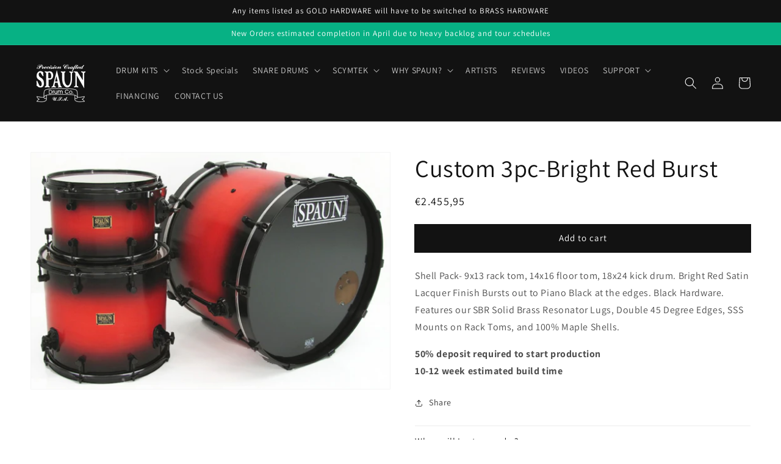

--- FILE ---
content_type: text/css
request_url: https://spaundrums.com/cdn/shop/t/1/assets/mandasa-style.css?v=2362110690649222541636547952
body_size: 1044
content:
.mw-100{max-width:100%!important}.mw-50{max-width:50%!important}.w-50{width:50%}.w-100{width:100%}.t-black{background:#000}.list-style-none{list-style:none}.title{font-size:28px;font-weight:700;text-decoration:underline}.center,.footer-top .img-item{text-align:center}div:empty{display:block!important}.sec-container1 .img-text-wrapper1 .text-block .heading{position:relative}@media screen and (max-width: 729px){.footer__content-bottom-wrapper{justify-content:center}.footer__localization{justify-content:flex-start!important;padding:0!important}.footer-flag{display:block!important}.footer__localization h2{margin-left:0!important}.localization-form__select{margin-left:0!important;width:100%!important}.tablink{width:100%!important;margin:2px}.tabcontent{padding:205px 20px 100px!important}.footer-block__newsletter{text-align:left!important;padding-top:15px}.useful-links{padding-top:15px}.v-container iframe{width:100%}}@media screen and (max-width: 576px){.tab-list{display:block!important}.coll-list .coll-product img{height:unset!important}.cat-head{text-align:center!important;padding:8px 0!important}ul.coll-list li.coll-product{width:100%!important;text-align:center!important;margin:10px auto!important}.footer-flag .footer-block--newsletter,.contact-block{width:100%!important}.text-slide .frst-text{font-weight:100!important;font-size:40px!important}.text-slider{width:100%!important}.text-slide .main-text{font-size:40px!important}#shopify-section-template--15101560193179__1632570783caa771be .bg-img{padding:50px 0!important}.cat-head{text-align:center}.tab-list li.tab-btn{margin:2px auto!important;width:49%!important}.tab-pro-img{width:100%!important}.tab-pro-img img{height:100%!important;width:100%}div.tabs-container .product-single__media{width:100%!important}table#AutoNumber2,table#AutoNumber1{width:100%}#shopify-section-template--15158274621595__1632822977fe879908 .banner-slider{margin:0!important}}#tab-configuration img{width:100%}#shopify-section-template--15101560193179__1634451852c29fe0a0 .banner-slider .section-header{font-family:var(--font-body-family);font-family:var(--font-heading-family);font-style:var(--font-heading-style);letter-spacing:.06rem;color:rgb(var(--color-foreground));font-weight:var(--font-heading-weight);line-height:1.3;font-size:32px}#shopify-section-template--15169001226395__16330822513d3a43f5 .tabs-container .wrapper #tab4{font-size:18px;color:#000}.click_here{color:#000;text-decoration:none;font-size:28px;transition:.7s}.click_here:hover{color:#d5d0a9;text-decoration:underline}.title1{margin:0;font-weight:700;font-size:16px}.title2{margin:0;font-weight:100;letter-spacing:0px;line-height:1}#shopify-section-template--15169001226395__16330822513d3a43f5 #tab2 div:nth-child(2){display:none}#shopify-section-template--15169001226395__16330822513d3a43f5 .tabs-container #tab1{line-height:1.4}#shopify-section-template--15169001226395__1634104150de9fb0b9 .title1{font-size:24px}#tab1 a{text-decoration:none;color:#000}.tab-pro-img{width:15%;padding:10px}.tab-pro-img img{max-width:100%;height:115px}#shopify-section-template--15169001226395__16330822513d3a43f5 .tabs-container #tab2{display:flex;flex-wrap:wrap}#shopify-section-template--15158274621595__1632822977fe879908 .banner-slider{margin:40px 30px;padding:0 10px}#shopify-section-template--15101560193179__1632570783caa771be li.slick-active button{background:#fff}#AutoNumber1 .a2{width:100%}.collection .title-wrapper-with-link .title{font-weight:300;font-size:4rem}#shopify-section-template--15169001226395__1634104150de9fb0b9{font-size:24px;font-weight:700;margin:13px 40px}#AutoNumber1 .a2{display:flex}#AutoNumber1 .a2 .rgt-img{margin-left:45px}.loading-overlay{z-index:-1}.footer-flag .newsletter-form__message{display:none}.coll-list .coll-product img{margin:auto;width:100%}nav.header__inline-menu ul.list-menu li:nth-child(n+1):nth-child(-n+2) details-disclosure ul.header__submenu{column-count:4!important;width:775px!important;z-index:1}.t-header{position:fixed;width:100%;background:#1212129c}.collection .title-wrapper-with-link{justify-content:center;padding:35px 0}.main_slide{width:100%}.text-slider{width:60%;margin:auto}h2.section-header{font-weight:700;text-align:center;font-size:28px;text-decoration:none!important;padding:35px 0!important}.title-wrapper-with-link .title{text-decoration:none}.foot-link{list-style:none;padding-left:0}.foot-link a{text-decoration:none;color:#9e9e9e}.foot-link a:hover{text-decoration:underline}ul.coll-list{list-style:none;display:flex;flex-wrap:wrap;padding:0}ul.coll-list li.coll-product{padding:0 10px;margin:10px 0;width:20%}@media screen and (max-width: 1050px){ul.coll-list li.coll-product,#tab2 .tab-pro-img{width:25%}#tab2 .landing-page .vertical-section .caption span img{max-width:100%!important}}@media screen and (max-width: 800px){ul.coll-list li.coll-product{width:33.333%}#tab2 .tab-pro-img{width:33%}.tab-list li.tab-btn{width:50%}}@media screen and (min-width: 450px) and (max-width: 600px){ul.coll-list li.coll-product,#tab2 .tab-pro-img{width:50%!important}}@media screen and (max-width: 499px){#tab3 p img,#tab4 p img,#tab5 span img{width:100%}table:not([class]){font-size:8px!important}}@media screen and (max-width: 600px){iframe{width:-webkit-fill-available}}@media screen and (max-width: 876px){#tab-configuration p img{width:100%!important}}ul.coll-list li.coll-product:nth-child(4n){padding-right:0}ul.coll-list li.coll-product a{display:block;text-decoration:none;text-align:center;color:#000;font-size:16px;font-weight:700}.coll-list{margin-top:0}#shopify-section-template--15169001226395__main section.page-width,product-recommendations.product-recommendations,div.product-tabs{display:none}a.point-of-page,a.point-of-page span,.v-title a{text-decoration:none;font-size:22px;color:#000}.v-title a:hover,.point-of-page:hover,.point-of-page span:hover{text-decoration:underline;color:#deb887!important}.cat-head{font-size:30px;text-align:left;background:#000;color:#fff;padding:8px 25px;border-radius:10px}.v-container{text-align:left;padding:0 25px}.only-img-banner img{width:100%}.product-tabs{background:#ececec;padding:50px;margin:30px auto;box-shadow:inset 0 0 20px #c1c1c187}.tab{overflow:hidden;background-color:#ececec}.tab button{background-color:inherit;float:left;border:none;outline:none;font-size:18px;cursor:pointer;padding:14px 16px;transition:.3s;font-size:17px;color:#a7a7a7}.tab button:hover{color:#000}.tab button.active{border-bottom:2px solid;border-color:#000;font-weight:700;color:#000}.tabcontent{display:none;padding:6px 12px;border-top:none}.footer-top{margin-top:60px}.footer-top .img-item{padding:20px 0}div.footer__content-bottom ul.bottom-footer{flex-wrap:unset;justify-content:flex-start}.foot-font{font-size:18px}.footer__column--info .footer__copyright{margin-top:0;!important}
/*# sourceMappingURL=/cdn/shop/t/1/assets/mandasa-style.css.map?v=2362110690649222541636547952 */
